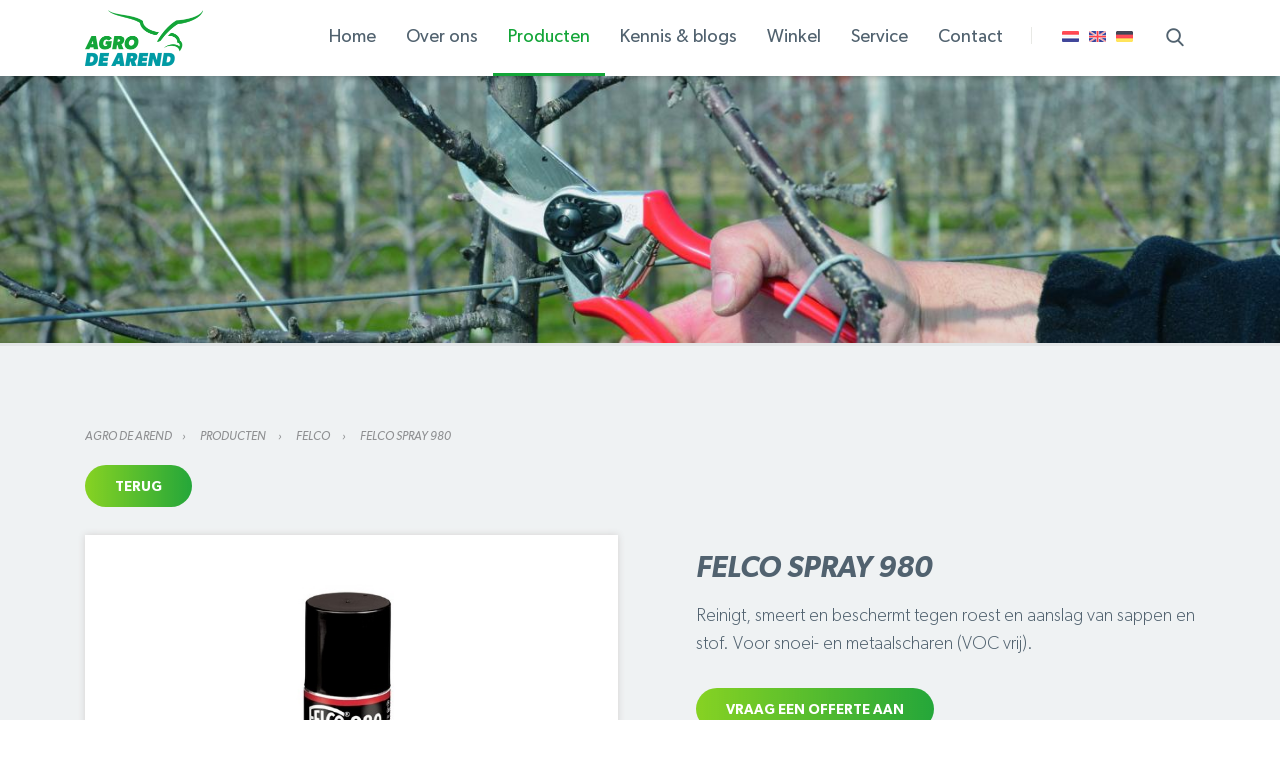

--- FILE ---
content_type: text/html; charset=UTF-8
request_url: https://www.agrodearend.com/nl/producten/felco/felco-spray-980
body_size: 4319
content:
<!DOCTYPE html>
<html lang="nl" itemscope itemtype="http://schema.org/Article">
<head>
	    <title>Felco spray 980 - Agro de Arend</title>

    <meta http-equiv="content-type" content="text/html;charset=utf-8" />
    <meta name="viewport" content="width=device-width, initial-scale=1.0, maximum-scale=1.0">
    <meta http-equiv="cache-control" content="no-cache" />
    <meta http-equiv="pragma" content="no-cache" />

    <link rel="apple-touch-icon" sizes="180x180" href="/apple-touch-icon.png">
    <link rel="icon" type="image/png" sizes="32x32" href="/favicon-32x32.png">
    <link rel="icon" type="image/png" sizes="16x16" href="/favicon-16x16.png">
    <link rel="manifest" href="/manifest.json">
    <link rel="mask-icon" href="/safari-pinned-tab.svg" color="#5bbad5">
    <meta name="theme-color" content="#ffffff">

    <meta name="robots" content="index,follow" />
    
    <!-- Schema.org markup for Google+ -->
<meta itemprop="name" content="Felco spray 980">
<meta itemprop="description" content="">
    <meta itemprop="image" content="https://www.agrodearend.com/uploads/social_media/AGR200-agro_de_arend-logo-rgb_1200x630.jpg">

<!-- Twitter Card data -->
<meta name="twitter:card" content="summary">
<meta name="twitter:title" content="Felco spray 980">
<meta name="twitter:description" content="">
    <meta name="twitter:image" content="https://www.agrodearend.com/uploads/social_media/Logo_website.jpg">

<!-- Open Graph data -->
<meta property="og:title" content="Felco spray 980" />
<meta property="og:type" content="article" />
    <meta property="og:url" content="https://www.agrodearend.com/nl/producten/felco/felco-spray-980" />
    <meta property="og:image" content="https://www.agrodearend.com/uploads/social_media/AGR200-agro_de_arend-logo-rgb_1200x630.jpg" />
<meta property="og:description" content="" />
    <meta property="og:site_name" content="Agro de Arend" />

            <link rel="canonical" href="http://www.agrodearend.com/nl/producten/felco/felco-spray-980" />
    
    <link rel="stylesheet" href="/templates/css/global.css?version=v.1768510800" type="text/css" />

                <link rel="stylesheet" href="/templates/css/jquery.fancybox.min.css?version=v.1768510800" type="text/css" />
    </head>

<body class="rwd-mq">
    <header id="top">
        <div class="wrap">
            <div id="logo"><a href="/"><img class="color" src="/templates/img/logo-color.png" alt="AGRO DE AREND"><img class="white" src="/templates/img/logo-white.png" alt="AGRO DE AREND"></a></div>
            <div id="nav-trigger"><span class="icon-cont"><span class="icon"></span></span></div>
                        <form action="/nl/zoeken" id="search-box">
                <a href="#" class="i-search" id="search-trigger"></a>
                <div class="search-animated">
                    <div class="wrap">
                        <input type="text" name="zoekwoord" placeholder="Zoeken&#8230;">
                        <button class="btn" type="submit">Zoeken</button>
                        <a href="#" class="btn s-secondary">Sluit</a>
                    </div>
                </div>
            </form>
			
			            <div id="lang-select">
				                <a href="/" class="flag"><img src="/templates/img/flag-nl.png" alt="nl"></a>
				                <a href="/en" class="flag"><img src="/templates/img/flag-en.png" alt="en"></a>
				                <a href="/de" class="flag"><img src="/templates/img/flag-de.png" alt="de"></a>
				            </div>
			            <span class="divider">|</span>
            <nav id="nav-main">
							<ul  class="nav">
							<li class="">
					<a class="" href="/" title="Home"><span>Home</span></a>
																					</li>
							<li class=" has-submenu">
					<a class="" href="/nl/over-agro-de-arend" title="Over ons"><span>Over ons</span></a>
														<ul  class="submenu">
							<li class="">
					<a class="i-arrows-1" href="/nl/over-agro-de-arend/openingstijden" title="Openingstijden"><span>Openingstijden</span></a>
																					</li>
							<li class="">
					<a class="i-arrows-1" href="/nl/over-agro-de-arend/vaste-routes" title="Vaste logistieke afleverroutes"><span>Vaste logistieke afleverroutes</span></a>
																					</li>
							<li class="">
					<a class="i-arrows-1" href="/nl/over-agro-de-arend/geschiedenis" title="Geschiedenis"><span>Geschiedenis</span></a>
																					</li>
							<li class="">
					<a class="i-arrows-1" href="/nl/over-agro-de-arend/visie" title="De visie van de Arend"><span>De visie van de Arend</span></a>
																					</li>
							<li class="">
					<a class="i-arrows-1" href="/nl/over-agro-de-arend/medewerkers" title="Ons team"><span>Ons team</span></a>
																					</li>
							<li class="">
					<a class="i-arrows-1" href="/nl/cadeaubonnen" title="Cadeaubonnen"><span>Cadeaubonnen</span></a>
																					</li>
							<li class="">
					<a class="i-arrows-1" href="/nl/vacatures" title="Werken bij Agro de Arend"><span>Werken bij Agro de Arend</span></a>
																					</li>
					</ul>
										</li>
							<li class=" s-active has-submenu">
					<a class="" href="/nl/producten" title="Producten"><span>Producten</span></a>
											<ul  class="submenu">
            <li>
            <a class="i-arrows-1" href="/nl/producten/ondersteuningsmaterialen" title="Palen, bamboe, steunen afsluiting">Palen, bamboe, steunen afsluiting</a>
        </li>
            <li>
            <a class="i-arrows-1" href="/nl/producten/kluitmaterialen-2" title="Kluitmaterialen">Kluitmaterialen</a>
        </li>
            <li>
            <a class="i-arrows-1" href="/nl/producten/groeiplaatsinrichting" title="Groeiplaatsinrichting">Groeiplaatsinrichting</a>
        </li>
            <li>
            <a class="i-arrows-1" href="/nl/producten/bind-en-bevestigingsmaterialen" title="Bind- en bevestigingsmaterialen">Bind- en bevestigingsmaterialen</a>
        </li>
            <li>
            <a class="i-arrows-1" href="/nl/producten/boombescherming" title="Boombescherming">Boombescherming</a>
        </li>
            <li>
            <a class="i-arrows-1" href="/nl/producten/graszaden-en-bloemenmengsels" title="Graszaden en bloemenmengsels">Graszaden en bloemenmengsels</a>
        </li>
            <li>
            <a class="i-arrows-1" href="/nl/producten/gewasbescherming-meststoffen-en-plantenversterkers" title="Meststoffen, bodembedekker en potgrond">Meststoffen, bodembedekker en potgrond</a>
        </li>
            <li>
            <a class="i-arrows-1" href="/nl/producten/gereedschappen-en-toebehorend" title="Tuingereedschap">Tuingereedschap</a>
        </li>
            <li>
            <a class="i-arrows-1" href="/nl/producten/ego" title="Tuin & parkmachines">Tuin & parkmachines</a>
        </li>
            <li>
            <a class="i-arrows-1" href="/nl/producten/felco" title="Felco">Felco</a>
        </li>
            <li>
            <a class="i-arrows-1" href="/nl/producten/tuininrichting" title="Tuininrichting">Tuininrichting</a>
        </li>
            <li>
            <a class="i-arrows-1" href="/nl/producten/folie-doek-en-net" title="Folie, doek en net">Folie, doek en net</a>
        </li>
            <li>
            <a class="i-arrows-1" href="/nl/producten/containervelden" title="Containervelden">Containervelden</a>
        </li>
            <li>
            <a class="i-arrows-1" href="/nl/producten/potten-en-containers" title="Potten en containers">Potten en containers</a>
        </li>
            <li>
            <a class="i-arrows-1" href="/nl/producten/meten-en-markeren" title="Meten en markeren">Meten en markeren</a>
        </li>
            <li>
            <a class="i-arrows-1" href="/nl/producten/veredelingsmaterialen" title="Veredelingsmaterialen">Veredelingsmaterialen</a>
        </li>
            <li>
            <a class="i-arrows-1" href="/nl/producten/kleding-schoenen-en-pbm-s" title="Persoonlijke bescherming, werkkleding & schoenen">Persoonlijke bescherming, werkkleding & schoenen</a>
        </li>
            <li>
            <a class="i-arrows-1" href="/nl/producten/kinder-assortiment" title="Kinder assortiment">Kinder assortiment</a>
        </li>
    </ul>									</li>
							<li class="">
					<a class="" href="/nl/kennis-en-blogs" title="Kennis & blogs "><span>Kennis & blogs </span></a>
																					</li>
							<li class="">
					<a class="" href="/nl/winkel" title="Winkel"><span>Winkel</span></a>
																					</li>
							<li class=" has-submenu">
					<a class="" href="/nl/service" title="Service"><span>Service</span></a>
														<ul  class="submenu">
							<li class="">
					<a class="i-arrows-1" href="/nl/onderhoud" title="Onderhoud"><span>Onderhoud</span></a>
																					</li>
					</ul>
										</li>
							<li class="">
					<a class="" href="/nl/contact" title="Contact"><span>Contact</span></a>
																					</li>
					</ul>
	            </nav>
            <hr class="clear">
        </div>
    </header>			    <div id="banner">
        <picture class="flex-img">
                            <source srcset="/uploads/banners/pagebanner_full/2000x300/felco-snoeischaar-2.jpeg" media="(min-width:1441px)">
                <source srcset="/uploads/banners/pagebanner_large/1440x300/felco-snoeischaar-2.jpeg" media="(max-width:1440px)">
                        <source srcset="/uploads/banners/pagebanner_large/1440x300/felco-snoeischaar-2.jpeg" media="(min-width:1001px)">
            <source srcset="/uploads/banners/pagebanner_medium/1000x300/felco-snoeischaar-2.jpeg" media="(max-width:1000px)">
            <source srcset="/uploads/banners/pagebanner_small/360x150/felco-snoeischaar-2.jpeg" media="(max-width:600px)">
            <img src="/uploads/banners/pagebanner_large/1440x300/felco-snoeischaar-2.jpeg" alt="">
        </picture>
    </div>

	<div class="product-information">
	<div class="wrap">
		<nav id="nav-trace" class="main-content">
	<a href="/" class="crumb">Agro de Arend</a>
			<a class=" crumb"  href="/nl/producten" itemprop="url">
			Producten
		</a>
			<a class=" crumb"  href="/nl/producten/felco" itemprop="url">
			Felco
		</a>
			<a class="s-active crumb"  href="/nl/producten/felco/felco-spray-980" itemprop="url">
			Felco spray 980
		</a>
	</nav>        <div class="clear"></div>
        <a  href="/nl/producten/felco" class="btn back-btn">Terug</a>
        <br/><br/>
	</div>
	<div class="wrap">
					<div id="product-info-slider">
				<ul class="slides">
										<li class="el">
						<a href="/uploads/products/items/Felco/Felco_980.jpg" data-fancybox="gallery">
							<img src="/uploads/products/items/Felco/Felco_980.jpg" alt="">
						</a>
					</li>
					
									</ul>
			</div>
				<div class="product-info-container">
			<h1>Felco spray 980</h1>
			<p>Reinigt, smeert en beschermt tegen roest en aanslag van sappen en stof. Voor snoei- en metaalscharen (VOC vrij).</p>

						<a id="overlay-trigger" href="#" class="btn">Vraag een offerte aan</a>
			<div class="quotation-overlay">
				<form action="/" method="post" class="container quotation-container">
					<p class="title">Felco spray 980 toevoegen aan offerteaanvraag</p>
					<p class="action">Selecteer de gewenste uitvoering:</p>
										<div class="select-row">
						<select name="inhoud-6" required>
							<option value="">Inhoud *</option>
														<option value="56 ml">56 ml</option>
													</select>
					</div>
					                    <div class="amount-row">
                        <label for="amount">Aantal:</label>
                        <input type="number" name="quantity" id="quantity" class="value" value="1" required />
                        <div class="clear"></div>
                    </div>
					<input type="hidden" name="product_id" value="145" />
					<a href="#" class="cancel">Annuleren</a>
					<button type="submit" class="btn additem">Toevoegen</button>
				</form>
                <div class="container confirmation">
                    <p class="title">Het item is toegevoegd aan uw winkelwagen.</p>
                    <a href="#" class="hide-popups btn">Verder winkelen</a>
                    <a href="#" class="shopping-cart btn">Winkelmand bekijken</a>
                </div>
			</div>
					</div>
		<hr class="clear">
					<div class="control-container">
				<a href="#" class="i-interface open-fancybox">Vergroten</a>
				<div id="control-slider-container">
					<ul class="slides custom-control-nav nav">
												<li class="el">
							<img src="/uploads/products/items/Felco/thumbnails1/Felco_980.jpg" alt="">
						</li>
																	</ul>
				</div>
			</div>
		
				<hr class="clear">
	</div>
</div>
<div class="anchor-menu">
	<div class="wrap">
		<a href="#uitvoeringen">Uitvoeringen</a>
								<hr class="clear">
	</div>
</div>
<div class="wrap has-padding">
    		<h2 id="uitvoeringen">Uitvoeringen</h2>
		<div class="table columns-2">
			<div class="tr th">
                					<p class="cell">Inhoud</p>
                				<p class="cell">Artikelnr.</p>
				<hr class="clear">
			</div>
            				<div class="tr">
                    						<p class="cell">56 ml</p>
                    					<p class="cell">111790</p>
					<hr class="clear">
				</div>
            		</div>
    	<div class="main-content">
		<h2 id="productomschrijving"></h2>
		
	</div>

	<div class="sidebar">
			</div>
	<hr class="clear">
</div>

    <footer id="bottom">
        <div class="row wrap">
            <div class="col">
                <img src="/templates/img/logo-white.png" alt="Agro de Arend" class="footer-logo">
                <div class="social-icons">
                                            <a href="https://www.facebook.com/AgrodeArend/?ref=bookmarks" class="i-facebook-logo"></a>
                                                                <a href="https://www.instagram.com/agrodearend/" class="i-instagram-logo"></a>
                                                                <a href="https://www.linkedin.com/company/agro-de-arend-b-v-/" class="i-social"></a>
                                    </div>
            </div>
			                <div class="col">
                    <p class="title">Adres</p>
                    <p class="content i-placeholder">
                                                    Agro de Arend <br>
                                                                            Pottenveld 3 <br>
                                                4043 AB Opheusden
                    </p>
                </div>
						                <div class="col">
                    <p class="title">Contactgegevens</p>
                                        <a href="tel:+31 (0) 488 - 48 32 75" class="i-telephone-auricular-outlined-tool-symbol content">+31 (0) 488 - 48 32 75</a>
                                                            <a href="mailto:info@agrodearend.com" class="i-email content">info@agrodearend.com</a>
                                    </div>
			                            <div class="col">
                    <p class="title">Openingstijden</p>
                    <p class="i-clock-circular-outline content">
                                                    <span class="days">Ma t/m vrij:</span><span class="time">7:00 - 17:30 uur</span><br>
                                                                            <span class="days">Za:</span><span class="time">7:00 t/m 12:00 uur</span><br>
                                            </p>
                </div>
                        <hr class="clear">
        </div>
        <div id="post-bottom">
            <div class="wrap">
                <p id="copyright">Copyright &#174; Agro de Arend					<span class="divider">&#124;</span><a href="/nl/privacy">Privacy</a>
					<span class="divider">&#124;</span><a href="/nl/algemene-voorwaarden">Algemene voorwaarden</a>
					<span class="divider">&#124;</span><a href="/nl/cookiegebruik">Cookiegebruik</a>
					<span class="divider">&#124;</span><a href="/nl/contact">Contact</a>
					<span class="divider">&#124;</span><a href="/nl/sitemap">Sitemap</a>
					<span class="divider">&#124;</span><a href="/nl/voorwaarden-natuurproduct">Voorwaarden Natuurproduct</a>
		</p>
                <p id="credits"><span class="tag">Concept &#38; Realisatie </span><a target="_blank" href="https://www.steets.nl/?utm_source=agrodearend.com&utm_medium=referral&utm_campaign=footer-logo-steets" title="Online marketing Veenendaal"></a></p>
            </div>
        </div>
    </footer>
	
    <script type="text/javascript" src="/cache/Locale/nl.js?version=v.1768510800"></script>
    <script src='https://www.google.com/recaptcha/api.js'></script>
			<script type="text/javascript">var jsdata = {"language":{"current_language":"nl"},"site":{"current_site":"1"},"productgroups":{"url_select_column":"\/nl\/producten\/select_column","url_add_cart":"\/nl\/producten\/additem","url_cart":"\/nl\/producten\/winkelwagen"}};</script>
	    <script type="text/javascript" src="/templates/js/minified.js?version=v.1768510800"></script>			<script>
		  (function(i,s,o,g,r,a,m){i['GoogleAnalyticsObject']=r;i[r]=i[r]||function(){
		  (i[r].q=i[r].q||[]).push(arguments)},i[r].l=1*new Date();a=s.createElement(o),
		  m=s.getElementsByTagName(o)[0];a.async=1;a.src=g;m.parentNode.insertBefore(a,m)
		  })(window,document,'script','//www.google-analytics.com/analytics.js','ga');
		
		  ga('create', 'UA-46880046-1', 'auto');
		  ga('send', 'pageview');
		  		
		</script>
				<script type="text/javascript" src="/modules/Productgroups/Views/Frontend/Js/item.js?version=v.1768510800"></script>
			<script type="text/javascript" src="/templates/js/jquery.fancybox.min.js?version=v.1768510800"></script>
	</body>

</html>

--- FILE ---
content_type: text/css
request_url: https://www.agrodearend.com/templates/css/global.css?version=v.1768510800
body_size: 10479
content:
@keyframes fadeIn{from{opacity:0}to{opacity:1}}@keyframes slideInUp{from{opacity:0;-webkit-transform:translate3d(0, 10%, 0);transform:translate3d(0, 10%, 0);visibility:visible}to{opacity:1;-webkit-transform:translate3d(0, 0, 0);transform:translate3d(0, 0, 0)}}@font-face{font-family:"Flaticon";src:url("../fnt/Flaticon.eot");src:url("../fnt/Flaticon.eot?#iefix") format("embedded-opentype"),url("../fnt/Flaticon.woff") format("woff"),url("../fnt/Flaticon.ttf") format("truetype"),url("../fnt/Flaticon.svg#Flaticon") format("svg");font-weight:normal;font-style:normal}@font-face{font-family:'Gibson';src:url("../fnt/Gibson-SemiboldIt.eot");src:url("../fnt/Gibson-SemiboldIt.eot?#iefix") format("embedded-opentype"),url("../fnt/Gibson-SemiboldIt.woff") format("woff"),url("../fnt/Gibson-SemiboldIt.ttf") format("truetype"),url("../fnt/Gibson-SemiboldIt.svg#Gibson-SemiboldIt") format("svg");font-weight:600;font-style:italic}@font-face{font-family:'Gibson';src:url("../fnt/Gibson-SemiBold.eot");src:url("../fnt/Gibson-SemiBold.eot?#iefix") format("embedded-opentype"),url("../fnt/Gibson-SemiBold.woff") format("woff"),url("../fnt/Gibson-SemiBold.ttf") format("truetype"),url("../fnt/Gibson-SemiBold.svg#Gibson-SemiBold") format("svg");font-weight:600;font-style:normal}@font-face{font-family:'Gibson';src:url("../fnt/Gibson-Regular.eot");src:url("../fnt/Gibson-Regular.eot?#iefix") format("embedded-opentype"),url("../fnt/Gibson-Regular.woff") format("woff"),url("../fnt/Gibson-Regular.ttf") format("truetype"),url("../fnt/Gibson-Regular.svg#Gibson-Regular") format("svg");font-weight:normal;font-style:normal}@font-face{font-family:'Gibson';src:url("../fnt/Gibson-Light.eot");src:url("../fnt/Gibson-Light.eot?#iefix") format("embedded-opentype"),url("../fnt/Gibson-Light.woff") format("woff"),url("../fnt/Gibson-Light.ttf") format("truetype"),url("../fnt/Gibson-Light.svg#Gibson-Light") format("svg");font-weight:300;font-style:normal}@font-face{font-family:'Gibson';src:url("../fnt/Gibson-Italic.eot");src:url("../fnt/Gibson-Italic.eot?#iefix") format("embedded-opentype"),url("../fnt/Gibson-Italic.woff") format("woff"),url("../fnt/Gibson-Italic.ttf") format("truetype"),url("../fnt/Gibson-Italic.svg#Gibson-Italic") format("svg");font-weight:normal;font-style:italic}body,input,textarea,select,button{font-size:18px;font-weight:300;font-family:'Gibson', Arial, sans-serif}body.cyrillic{font-family:Arial, sans-serif}body.cyrillic input,body.cyrillic textarea,body.cyrillic select,body.cyrillic button{font-family:Arial, sans-serif}body{color:#51626f;line-height:28px}input,textarea,select,button{line-height:normal}h1,h2,h3{line-height:1.25em;margin:0;font-weight:300}h1,.s-h1{font-size:48px;margin-bottom:30px}h2{font-size:30px;margin-bottom:15px}h3{font-size:27px;margin-bottom:15px}p,ul,ol,.flex-img,.flex-vid{margin:0 0 30px}ul{padding:0 20px}ol{padding:0 30px}.main-content ul{list-style:none}.main-content ul:not(.no-dot) li{position:relative;font-weight:normal}.main-content ul:not(.no-dot) li:before{content:'';display:block;height:6px;width:6px;position:absolute;left:-20px;top:9px;border:2px solid #13a538;-webkit-border-radius:50%;-moz-border-radius:50%;-ms-border-radius:50%;border-radius:50%}a{color:#13a538;text-decoration:none;-webkit-transition:color .2s ease-out,background-color .2s ease-out,border-color .2s ease-out;-moz-transition:color .2s ease-out,background-color .2s ease-out,border-color .2s ease-out;-ms-transition:color .2s ease-out,background-color .2s ease-out,border-color .2s ease-out;-o-transition:color .2s ease-out,background-color .2s ease-out,border-color .2s ease-out;transition:color .2s ease-out,background-color .2s ease-out,border-color .2s ease-out}a:hover{color:#009ba4}.btn{display:inline-block;line-height:14px;text-align:center;padding:15px 30px 13px;color:#fff;-webkit-border-radius:30px;-moz-border-radius:30px;-ms-border-radius:30px;border-radius:30px;-webkit-transition:all .3s ease-out;-moz-transition:all .3s ease-out;-ms-transition:all .3s ease-out;-o-transition:all .3s ease-out;transition:all .3s ease-out;font-weight:600;font-size:14px;background:#87d223;background:-webkit-linear-gradient(left, #87d223, rgba(255,255,255,0));background:-o-linear-gradient(right, #87d223, rgba(255,255,255,0));background:-moz-linear-gradient(right, #87d223, rgba(255,255,255,0));background:linear-gradient(to right, #87d223, rgba(255,255,255,0));position:relative;text-transform:uppercase}.btn:before{z-index:-1;position:absolute;width:100%;left:0;top:0;-webkit-border-radius:30px;-moz-border-radius:30px;-ms-border-radius:30px;border-radius:30px;background:#13a538;height:100%;content:''}.btn:hover,.btn:focus{background:#13a538;color:#fff;-webkit-transition:all .3s ease-out;-moz-transition:all .3s ease-out;-ms-transition:all .3s ease-out;-o-transition:all .3s ease-out;transition:all .3s ease-out}.btn.s-secondary{background:#28d26c;background:-webkit-linear-gradient(left, #28d26c, rgba(255,255,255,0));background:-o-linear-gradient(right, #28d26c, rgba(255,255,255,0));background:-moz-linear-gradient(right, #28d26c, rgba(255,255,255,0));background:linear-gradient(to right, #28d26c, rgba(255,255,255,0))}.btn.s-secondary:before{background:#009ba4}.btn.s-secondary:hover,.btn.s-secondary:focus{background:#009ba4}.btn.s-tertiary{background:#f18900;-webkit-border-radius:4px;-moz-border-radius:4px;-ms-border-radius:4px;border-radius:4px}.btn.s-tertiary:before{content:normal}.btn.back-btn{background-color:#25a73a}.btn-cont{margin-bottom:0;padding-bottom:15px;overflow:hidden}.btn-cont .btn{float:left;margin:0 15px 15px 0}.intro{font-size:21px;font-weight:normal;color:#009ba4;line-height:32px}.desc{font-size:14px}hr{border:none;height:1px;background:#e7eaeb;margin:0 0 30px}hr.clear{background:none;height:0;margin:0}[class^='i-']:before,[class*=' i-']:before,[class^='i-']:after,[class*=' i-']:after,input[type=checkbox]+label:before,.select-row:after,.validation:before,.flex-direction-nav a:before,.related-filter .trigger:after{font-family:'Flaticon';font-size:12px;font-style:normal;font-weight:normal}.i-interface:before{content:"\f100"}.i-facebook-logo:before{content:"\f101"}.i-seed:before{content:"\f102"}.i-right-arrow:before{content:"\f103"}.i-cancel:before{content:"\f104"}.i-tractor:before{content:"\f105"}.i-sprout:before{content:"\f106"}.i-placeholder:before{content:"\f107"}.i-commerce:before{content:"\f108"}.i-search:before{content:"\f109"}.i-commerce-1:before{content:"\f10a"}.i-mark:before{content:"\f10b"}.i-clock-circular-outline:before{content:"\f10c"}.i-email:before{content:"\f10d"}.i-telephone-auricular-outlined-tool-symbol:before{content:"\f10e"}.i-cloudy-day-outlined-weather-interface-symbol:before{content:"\f10f"}.i-arrows:before{content:"\f110"}.i-arrows-1:before{content:"\f112"}.i-arrows-2:before{content:"\f111"}.i-arrows-3:before{content:"\f113"}.i-social:before{content:"\f114"}.i-twitter-logo-silhouette:before{content:"\f115"}.i-arrows-4:before{content:"\f116"}.i-arrows-5:before{content:"\f117"}.i-instagram-logo:before{content:"\f118"}form{margin:0;padding:0}label,.label{display:inline-block;margin-bottom:0;font-weight:normal;-webkit-transition:color .2s ease-out,background-color .2s ease-out,border-color .2s ease-out;-moz-transition:color .2s ease-out,background-color .2s ease-out,border-color .2s ease-out;-ms-transition:color .2s ease-out,background-color .2s ease-out,border-color .2s ease-out;-o-transition:color .2s ease-out,background-color .2s ease-out,border-color .2s ease-out;transition:color .2s ease-out,background-color .2s ease-out,border-color .2s ease-out}label{cursor:pointer}input,textarea,select,button{padding:0;margin:0;-webkit-appearance:none;-webkit-transition:color .2s ease-out,background-color .2s ease-out,border-color .2s ease-out;-moz-transition:color .2s ease-out,background-color .2s ease-out,border-color .2s ease-out;-ms-transition:color .2s ease-out,background-color .2s ease-out,border-color .2s ease-out;-o-transition:color .2s ease-out,background-color .2s ease-out,border-color .2s ease-out;transition:color .2s ease-out,background-color .2s ease-out,border-color .2s ease-out;-webkit-border-radius:0;-moz-border-radius:0;-ms-border-radius:0;border-radius:0}input:focus,textarea:focus,select:focus,button:focus{outline:none}input,textarea,select,.file-field{width:100%;border:2px solid #e5e5e5;padding:10px 15px;color:#51626f;margin-bottom:10px;-webkit-border-radius:4px;-moz-border-radius:4px;-ms-border-radius:4px;border-radius:4px}input:required:valid+.validation,textarea:required:valid+.validation,select:required:valid+.validation,.file-field:required:valid+.validation{color:green}input:focus,textarea:focus,select:focus,.file-field:focus{border-color:#f18900}input.s-invalid,textarea.s-invalid,select.s-invalid,.file-field.s-invalid{border-color:red}input.s-invalid:valid:focus,textarea.s-invalid:valid:focus,select.s-invalid:valid:focus,.file-field.s-invalid:valid:focus{border-color:green}textarea{min-height:10em}input[type=date]{min-height:48px}form.s-invalid input:required,form.s-invalid textarea:required,form.s-invalid select:required{border-color:red}form.s-invalid input:required:valid,form.s-invalid textarea:required:valid,form.s-invalid select:required:valid{border-color:#e7eaeb}form.s-invalid ::-webkit-input-placeholder{color:red}form.s-invalid :-moz-placeholder{color:red}form.s-invalid ::-moz-placeholder{color:red}form.s-invalid :-ms-input-placeholder{color:red}button{cursor:pointer;background:none;border:none}input[type=checkbox],input[type=radio]{width:auto;padding:0;margin:0;border:none;display:none}input[type=checkbox]+label,input[type=radio]+label{display:block;position:relative;padding-left:35px}input[type=checkbox]+label:before,input[type=radio]+label:before{content:'';display:block;width:20px;height:20px;line-height:20px;text-align:center;color:#c9d8ca;background:#fff;border:2px solid #c9d8ca;position:absolute;top:0;left:0;-webkit-transition:color .2s ease-out,background-color .2s ease-out,border-color .2s ease-out;-moz-transition:color .2s ease-out,background-color .2s ease-out,border-color .2s ease-out;-ms-transition:color .2s ease-out,background-color .2s ease-out,border-color .2s ease-out;-o-transition:color .2s ease-out,background-color .2s ease-out,border-color .2s ease-out;transition:color .2s ease-out,background-color .2s ease-out,border-color .2s ease-out}input[type=checkbox]:checked+label:before,input[type=radio]:checked+label:before{background:#f18900;color:#fff;border-color:#f18900}input[type=checkbox]{-webkit-appearance:checkbox}input[type=checkbox]+label:before{content:'\f10b';font-family:'Flaticon';-webkit-border-radius:4px;-moz-border-radius:4px;-ms-border-radius:4px;border-radius:4px}input[type=radio]{-webkit-appearance:radio}input[type=radio]+label:before{-webkit-border-radius:50%;-moz-border-radius:50%;-ms-border-radius:50%;border-radius:50%}input[type=radio]:checked+label:before{height:6px;width:6px;background-color:#fff;border:8px solid #f18900}.options{margin-bottom:30px}form .row{position:relative;margin-bottom:10px}form .row.s-aligned label,form .row.s-aligned .label{float:left;width:30%;padding-right:10px;margin-top:10px}form .row.s-aligned input,form .row.s-aligned textarea,form .row.s-aligned select,form .row.s-aligned .options,form .row.s-aligned .upload{float:left;width:70%}form .row.s-aligned .options label,form .row.s-aligned .options input,form .row.s-aligned .options textarea,form .row.s-aligned .options select,form .row.s-aligned .options .upload{float:left}form .row .options{margin-bottom:0}form .row .validation{display:none}form .row.textarea-row .validation{bottom:auto}form .row.textarea-row .validation,form .row.textarea-row.s-aligned .validation{top:0}form .row.textarea-row label+textarea+.validation{top:0}form .row.s-invalid label:first-child,form .row.s-invalid .label:first-child{color:red}select{background-color:#e7eaeb}form .options.s-aligned,.submit-row.s-aligned,.validation-row.s-aligned{padding-left:30%}.select-row{position:relative}.select-row:after{content:'\f113';display:inline-block;font-size:10px;width:10px;height:10px;line-height:10px;position:absolute;bottom:24px;right:15px}.validation-row{display:none}form.s-invalid .validation-row{display:block}.submit-row{margin-top:30px}.invalid-note{display:none}.s-invalid .invalid-note{display:inline-block}.upload .upload-holder{position:relative;padding-right:0}.upload p{margin:0}.upload .file-field,.upload .file-select a{overflow:hidden}.upload .file-field{width:60%}.upload .file-field span{line-height:21px;display:block}.upload .file-select{width:40%;position:absolute;top:0;right:0;padding-left:5px}.upload .file-select a{float:right;width:100%}.upload .upload-error{clear:both;display:none;color:red;padding-top:5px}.upload .s-invalid .upload-error{display:block}.order-form{background-color:#fff;position:absolute;top:-1000px;left:0;right:0;opacity:0;-webkit-transition:all .4s ease-out;-moz-transition:all .4s ease-out;-ms-transition:all .4s ease-out;-o-transition:all .4s ease-out;transition:all .4s ease-out}.order-form.s-active{top:0;opacity:1;position:relative;-webkit-transition:all .4s ease-out;-moz-transition:all .4s ease-out;-ms-transition:all .4s ease-out;-o-transition:all .4s ease-out;transition:all .4s ease-out}.order-form input[type=checkbox]+label,.order-form input[type=radio]+label{float:left;margin-right:30px}.order-form textarea{min-height:15em}.order-form .btn{background-color:#13a538}.order-form .half-form{width:48%}.order-form .half-form.left{float:left}.order-form .half-form.right{float:right}#top{position:fixed;z-index:1337;top:0;left:0;right:0;background-color:#fff;-webkit-box-shadow:0px 5px 10px -8px rgba(0,0,0,0.55);-moz-box-shadow:0px 5px 10px -8px rgba(0,0,0,0.55);box-shadow:0px 5px 10px -8px rgba(0,0,0,0.55)}#top #search-box .search-animated button.btn{right:140px}#top #search-box .search-animated .btn{width:130px}#top #logo{float:left}#top #logo a{display:block;margin-top:10px}#top #logo a img{max-width:118px}#top #logo .white{display:none}#top #cart,#top #lang-select,#top #search-box,#top .divider{float:right;position:relative;padding:22.5px 11.25px}#top #cart #cart-trigger:before{font-size:20px;color:#51626f}#top #cart .counter{display:block;position:absolute;height:19px;min-width:19px;padding:0 5px;-webkit-border-radius:30px;-moz-border-radius:30px;-ms-border-radius:30px;border-radius:30px;background-color:#f18900;color:#fff;line-height:21px;text-align:center;right:-2px;top:7px;font-weight:600;font-size:14px}#top #cart .popout{top:-1000px;position:absolute;right:-15px;opacity:0;background-color:#51626f;min-width:360px;color:#fff;padding:15px 22.5px;max-height:80vh;-webkit-border-radius:0 0 5px 5px;-moz-border-radius:0 0 5px 5px;-ms-border-radius:0 0 5px 5px;border-radius:0 0 5px 5px;-webkit-transition:opacity .4s ease-out;-moz-transition:opacity .4s ease-out;-ms-transition:opacity .4s ease-out;-o-transition:opacity .4s ease-out;transition:opacity .4s ease-out}#top #cart .popout:before{content:'';height:15px;width:15px;-webkit-transform:rotate3d(0, 0, 1, 45deg);-moz-transform:rotate3d(0, 0, 1, 45deg);transform:rotate3d(0, 0, 1, 45deg);background-color:#51626f;position:absolute;top:-7px;right:28px}#top #cart .popout .title{font-weight:600;font-style:italic;font-size:19px;margin-bottom:10px}#top #cart .popout .head{font-weight:normal;font-size:14px;margin-bottom:10px}#top #cart .popout .row{background-color:#495966;padding:15px 22.5px;font-size:14px;line-height:14px;overflow:hidden;margin-bottom:1px;-webkit-border-radius:4px;-moz-border-radius:4px;-ms-border-radius:4px;border-radius:4px}#top #cart .popout .row .name{float:left}#top #cart .popout .row .value{float:right;font-weight:600}#top #cart .popout .btn{margin-top:15px;float:right;background-color:#24a639}#top #cart .popout .cart-edit{margin-top:15px;float:left;color:#fff;text-transform:uppercase;font-weight:600;font-size:14px;line-height:44px;padding-left:30px}#top #cart .popout .cart-edit:hover{text-decoration:underline}#top #cart:hover #cart-trigger{opacity:.8;-webkit-transition:all .2 ease-out;-moz-transition:all .2 ease-out;-ms-transition:all .2 ease-out;-o-transition:all .2 ease-out;transition:all .2 ease-out}#top #cart.s-active .popout{top:76px;opacity:1;-webkit-transition:opacity .4s ease-out;-moz-transition:opacity .4s ease-out;-ms-transition:opacity .4s ease-out;-o-transition:opacity .4s ease-out;transition:opacity .4s ease-out}#top #search-box #search-trigger:before{font-size:18px;color:#51626f}#top #search-box .search-animated{position:fixed;left:100%;opacity:0;right:-100%;top:76px;padding:22.5px 15px;background-color:#6bc12e;-webkit-transition:all .4s ease-out;-moz-transition:all .4s ease-out;-ms-transition:all .4s ease-out;-o-transition:all .4s ease-out;transition:all .4s ease-out}#top #search-box .search-animated .wrap{position:relative}#top #search-box .search-animated input{border:none;background:none;line-height:50px;font-size:30px;color:#fff;width:80%}#top #search-box .search-animated ::placeholder{color:#fff}#top #search-box .search-animated button{position:absolute;top:50%;-webkit-transform:translateY(-50%);-ms-transform:translateY(-50%);transform:translateY(-50%);right:105px}#top #search-box .search-animated .s-secondary{position:absolute;top:50%;-webkit-transform:translateY(-50%);-ms-transform:translateY(-50%);transform:translateY(-50%);right:0}#top #search-box .search-animated .btn:hover{opacity:.8}#top #search-box .search-animated:before{content:'';position:fixed;top:191px;left:0;right:0;background-color:#000;opacity:0}#top #search-box.s-active .search-animated{left:0;right:0;opacity:1;-webkit-transition:all .4s ease-out;-moz-transition:all .4s ease-out;-ms-transition:all .4s ease-out;-o-transition:all .4s ease-out;transition:all .4s ease-out}#top #search-box.s-active .search-animated:before{bottom:0;opacity:.3}#top #lang-select{margin-left:0;margin-right:10px}#top #lang-select .flag{margin-left:6px}#top #lang-select .flag img{max-width:17px}#top .divider{color:#e8e9e5}#bottom{background-color:#485863;color:#fff}#bottom .footer-logo{max-width:140px}#bottom .row{position:relative;padding:75px 15px 60px}#bottom .col{width:25%;float:left}#bottom .col .title{font-weight:600;font-style:italic;font-size:18px;margin-bottom:15px}#bottom .col .content{position:relative;padding:0 21px;font-weight:normal;color:#bac1c1;line-height:21px;font-size:15px;display:block}#bottom .col .content:before{position:absolute;left:0;top:0;font-size:15px;color:#f4f5ef}#bottom .days{float:left;min-width:75px;white-space:nowrap}#bottom .time{float:left}#bottom a.content{margin-bottom:5px}#bottom a.content:hover{color:#fff}#post-bottom{line-height:25px;overflow:hidden;background:#485863;background:-webkit-linear-gradient(left, #485863, #51626f);background:-o-linear-gradient(right, #485863, #51626f);background:-moz-linear-gradient(right, #485863, #51626f);background:linear-gradient(to right, #485863, #51626f)}#copyright,#credits{padding:15px 0;margin-bottom:0;text-transform:uppercase;font-weight:normal;font-size:11px;color:#bac1c1}#copyright{float:left}#copyright .divider{margin:0 10px}#copyright a{color:#bac1c1}#copyright a:hover{color:#fff}#credits{float:right;overflow:hidden}#credits a{background-image:url("https://static.steets.nl/steets/footer/steets-logo-wit.svg");background-repeat:no-repeat;background-size:50px;background-position:0 0;display:block;float:right;height:25px;width:50px;margin:6px 0px 0px 10px}.i-instagram-logo:before,.i-social:before,.i-facebook-logo:before{color:#fff;font-size:15px;margin-left:5px;width:20px;height:20px}.social-icons{position:absolute;top:70%}.nav ul,ul.nav{list-style:none;padding:0;margin:0}#nav-main{float:right}#nav-main .nav li{float:left;position:relative}#nav-main .nav li a{display:block;padding:22.5px 15px;border-bottom:3px solid #fff;font-weight:normal;font-size:18px;color:#51626f;position:relative;background-color:#fff;z-index:12}#nav-main .nav li a:hover{border-color:#13a538;background-color:#e9edef}#nav-main .nav li.s-active a{color:#13a538;border-color:#13a538}#nav-main .nav li ul.submenu{position:absolute;background-color:#1d9531;padding:15px 0;top:-1000%;z-index:4;opacity:0;-webkit-transition:all .4s ease-out;-moz-transition:all .4s ease-out;-ms-transition:all .4s ease-out;-o-transition:all .4s ease-out;transition:all .4s ease-out}#nav-main .nav li ul.submenu li{float:none}#nav-main .nav li ul.submenu li a{font-size:16px;padding:5px 15px;border:0;white-space:nowrap;color:#fff;background:#1d9531}#nav-main .nav li ul.submenu li a:before{font-size:8px;margin-right:10px}#nav-main .nav li ul.submenu li a:hover{background:none;opacity:.7}#nav-main .nav li:hover .submenu{top:100%;opacity:1;-webkit-transition:all .4s ease-out;-moz-transition:all .4s ease-out;-ms-transition:all .4s ease-out;-o-transition:all .4s ease-out;transition:all .4s ease-out}@media (hover: none){#nav-main .nav li.s-clicked .submenu{display:block;top:100%;opacity:1;-webkit-transition:all .4s ease-out;-moz-transition:all .4s ease-out;-ms-transition:all .4s ease-out;-o-transition:all .4s ease-out;transition:all .4s ease-out}}#nav-trigger{float:left;margin-right:15px;display:none;cursor:pointer}#nav-trigger .icon{display:block;height:2px;width:30px;background-color:#fff;margin:30px auto;position:relative;-webkit-transition:all .3s ease-out;-moz-transition:all .3s ease-out;-ms-transition:all .3s ease-out;-o-transition:all .3s ease-out;transition:all .3s ease-out}#nav-trigger .icon:before,#nav-trigger .icon:after{height:2px;width:30px;background-color:#fff;position:absolute;content:'';left:0;-webkit-transition:all .2s ease-out;-moz-transition:all .2s ease-out;-ms-transition:all .2s ease-out;-o-transition:all .2s ease-out;transition:all .2s ease-out}#nav-trigger .icon:before{top:-8px}#nav-trigger .icon:after{bottom:-8px}#nav-trigger.s-active .icon{background-color:#23a638;-webkit-transition:all .1s ease-out;-moz-transition:all .1s ease-out;-ms-transition:all .1s ease-out;-o-transition:all .1s ease-out;transition:all .1s ease-out}#nav-trigger.s-active .icon:before,#nav-trigger.s-active .icon:after{top:0;-webkit-transform-origin:50% 50%;-moz-transform-origin:50% 50%;-ms-transform-origin:50% 50%;transform-origin:50% 50%;-webkit-transition:all .2s ease-out;-moz-transition:all .2s ease-out;-ms-transition:all .2s ease-out;-o-transition:all .2s ease-out;transition:all .2s ease-out}#nav-trigger.s-active .icon:before{-webkit-transform:rotate3d(0, 0, 1, 45deg);-moz-transform:rotate3d(0, 0, 1, 45deg);transform:rotate3d(0, 0, 1, 45deg)}#nav-trigger.s-active .icon:after{-webkit-transform:rotate3d(0, 0, 1, -45deg);-moz-transform:rotate3d(0, 0, 1, -45deg);transform:rotate3d(0, 0, 1, -45deg)}#nav-trace{white-space:nowrap;text-overflow:ellipsis;overflow:hidden;margin-bottom:15px}#nav-trace .crumb{display:inline-block;font-weight:normal;font-style:italic;color:#6f7072;font-size:12px;text-transform:uppercase;opacity:.75}#nav-trace .crumb:not(:last-child):after{content:'\0203A';margin:0 10px}#nav-trace .crumb:hover{opacity:1}#nav-trace .crumb:hover:after{opacity:.75}.submenu-widget ul{margin-bottom:15px}.submenu-widget ul li a{font-size:14px;font-weight:600;color:#51626f}.submenu-widget ul li a:before{margin-right:10px;font-size:10px;color:#cad8cb;-webkit-transition:all .2s ease-out;-moz-transition:all .2s ease-out;-ms-transition:all .2s ease-out;-o-transition:all .2s ease-out;transition:all .2s ease-out;line-height:21px}.submenu-widget ul li a:hover{color:#009ba4}.submenu-widget ul li a:hover:before{color:#009ba4;-webkit-transition:all .2s ease-out;-moz-transition:all .2s ease-out;-ms-transition:all .2s ease-out;-o-transition:all .2s ease-out;transition:all .2s ease-out}.submenu-widget .title{color:#23a638;font-size:22px;margin-bottom:15px}.related{padding:90px 0;background-color:#eff2f3;border-top:3px solid #e3e6e7}.related .wrap{padding:0}.related .nav{-webkit-transition:all .3s ease-out;-moz-transition:all .3s ease-out;-ms-transition:all .3s ease-out;-o-transition:all .3s ease-out;transition:all .3s ease-out}.related li{width:25%;float:left;padding:0 15px;margin-top:30px}.related li .block{display:block}.related li .block .img-container{position:relative;width:100%;background-color:#fff;border:1px solid #e8e9e2;-webkit-border-radius:5px;-moz-border-radius:5px;-ms-border-radius:5px;border-radius:5px;margin-bottom:15px}.related li .block .img-container img{width:100%;display:block}.related li .block .name{color:#3f4043;font-size:19px;font-weight:normal;margin-bottom:10px}.related li .block .price{color:#50b125;line-height:13px;font-size:13px;font-weight:600;font-style:italic;margin-bottom:0}.related li .block:hover img{opacity:.8}.related li .block:hover .name{text-decoration:underline}@media (min-width: 1001px){.related li:nth-child(4n+5){clear:both}}.related .title{float:left;font-weight:600;font-style:italic;font-size:22px;margin:0}.related.tabbed .nav:not(.s-active){opacity:0;height:1px;-webkit-transition:all .3s ease-out;-moz-transition:all .3s ease-out;-ms-transition:all .3s ease-out;-o-transition:all .3s ease-out;transition:all .3s ease-out}.related.tabbed .nav:not(.s-active) li{display:none}.related #tabs{width:100%;padding:0 15px;margin-bottom:30px}.related #tabs .tab{display:block;width:50%;text-align:center;color:#c9d8ca;font-weight:normal;background-color:#36771b;padding:10px;margin-top:10px;font-size:18px;line-height:24px;opacity:.8;float:left;-webkit-transition:all .3s ease-out;-moz-transition:all .3s ease-out;-ms-transition:all .3s ease-out;-o-transition:all .3s ease-out;transition:all .3s ease-out}.related #tabs .tab.s-active{opacity:1;margin-top:0px;background-color:#60b63d;padding:15px;color:#fff}.quick-nav{background-color:#97d223;-webkit-border-radius:5px;-moz-border-radius:5px;-ms-border-radius:5px;border-radius:5px;padding:15px 22.5px;margin-top:-65px;z-index:12}.quick-nav .title{text-transform:uppercase;font-weight:600;float:left;margin-bottom:0;color:#fff}.quick-nav .no-el{float:right;margin-left:60px;text-transform:uppercase;font-size:14px;font-weight:600;text-decoration:underline;color:#fff}.quick-nav ul{padding-top:10px}.quick-nav ul li{float:left;width:24%}.quick-nav ul li:not(:first-child){margin-left:1.33%}.quick-nav ul li .el{display:block;position:relative;background-color:#fff;padding:10px 15px;color:#6bc12e;line-height:21px;font-weight:600;font-style:italic;text-transform:uppercase;-webkit-border-radius:5px;-moz-border-radius:5px;-ms-border-radius:5px;border-radius:5px;font-size:12px;border-bottom:3px solid #8fc721}.quick-nav ul li .el .icon{position:absolute;top:50%;-webkit-transform:translateY(-50%);-ms-transform:translateY(-50%);transform:translateY(-50%);right:15px}.quick-nav ul li .el .icon:before{font-size:22px}.quick-nav ul li .el .sub{display:block;color:#303030;font-weight:300;font-size:14px;font-style:normal;text-transform:none}.quick-nav ul li .el:hover{opacity:.8}.related-heading{padding:0 15px}.related-filter{float:left;position:relative;margin:-5px 0 0 30px}.related-filter .trigger{overflow:hidden;cursor:pointer;display:inline-block;background:#fff;padding:15px 15px 13px;font-weight:600;font-size:14px;line-height:14px;text-transform:uppercase;margin:0;-webkit-box-shadow:0px 0px 7px 0px #eee;-moz-box-shadow:0px 0px 7px 0px #eee;box-shadow:0px 0px 7px 0px #eee;-webkit-transition:color .2s ease-out,background-color .2s ease-out,border-color .2s ease-out;-moz-transition:color .2s ease-out,background-color .2s ease-out,border-color .2s ease-out;-ms-transition:color .2s ease-out,background-color .2s ease-out,border-color .2s ease-out;-o-transition:color .2s ease-out,background-color .2s ease-out,border-color .2s ease-out;transition:color .2s ease-out,background-color .2s ease-out,border-color .2s ease-out}.related-filter .trigger:hover{color:#009ba4}.related-filter .trigger:after{float:right;content:"\f113";margin-left:5px}.related-filter .options{display:none;position:absolute;top:45px;left:0;z-index:2;min-width:250px;background:#fff;padding:15px 22.5px;border:1px solid #e7eaeb;-webkit-box-shadow:0px 0px 7px 0px #eee;-moz-box-shadow:0px 0px 7px 0px #eee;box-shadow:0px 0px 7px 0px #eee}.related-filter.s-open .trigger:after{content:"\f111"}.related-filter.s-open .options{display:block;-moz-animation:fadeIn .2s;-webkit-animation:fadeIn .2s;animation:fadeIn .2s;-webkit-animation-fill-mode:both;animation-fill-mode:both}.blog-list{margin-bottom:45px}.blog-list .header{font-size:40px;margin-bottom:0}.blog-list li{border-bottom:1px solid #e7eaeb}.blog-list .el{display:block;padding:45px 0;overflow:hidden}.blog-list .el img{float:left;display:block;-webkit-border-radius:4px;-moz-border-radius:4px;-ms-border-radius:4px;border-radius:4px;max-width:33%;-webkit-transition:all .2s ease-out;-moz-transition:all .2s ease-out;-ms-transition:all .2s ease-out;-o-transition:all .2s ease-out;transition:all .2s ease-out}.blog-list .el .text{float:left;max-width:67%;padding-left:15px;line-height:24px;color:#51626f;font-weight:normal}.blog-list .el .text .title{color:#13a538;font-size:22px;margin-bottom:10px;-webkit-transition:all .2s ease-out;-moz-transition:all .2s ease-out;-ms-transition:all .2s ease-out;-o-transition:all .2s ease-out;transition:all .2s ease-out}.blog-list .el .text .short{margin-bottom:15px;-webkit-transition:all .2s ease-out;-moz-transition:all .2s ease-out;-ms-transition:all .2s ease-out;-o-transition:all .2s ease-out;transition:all .2s ease-out;font-size:16px}.blog-list .el:hover img,.blog-list .el:hover .short{opacity:.8;-webkit-transition:all .2s ease-out;-moz-transition:all .2s ease-out;-ms-transition:all .2s ease-out;-o-transition:all .2s ease-out;transition:all .2s ease-out}.blog-list .el:hover .title{text-decoration:underline;-webkit-transition:all .2s ease-out;-moz-transition:all .2s ease-out;-ms-transition:all .2s ease-out;-o-transition:all .2s ease-out;transition:all .2s ease-out}.blog-list .btn{background:none;padding:10px 45px;font-size:12px;margin-top:30px}.blog-list .btn:hover{opacity:.8}.product-grid.wrap,.productgroups-grid{padding:60px 0;overflow:hidden}.product-grid.wrap.productgroups-grid,.productgroups-grid.productgroups-grid{background-color:#eff2f3;border-top:3px solid #e3e6e7}.product-grid.wrap li,.productgroups-grid li{width:33.33%;padding:15px;margin-bottom:45px;float:left}@media (min-width: 1001px){.product-grid.wrap li:nth-child(3n+4),.productgroups-grid li:nth-child(3n+4){clear:both}}.product-grid.wrap li.fade-me-in,.productgroups-grid li.fade-me-in{-moz-animation:fadeIn .2s;-webkit-animation:fadeIn .2s;animation:fadeIn .2s;-webkit-animation-fill-mode:both;animation-fill-mode:both}.product-grid.wrap li.slide-me-up,.productgroups-grid li.slide-me-up{visibility:hidden}.product-grid.wrap li.slide-me-up.s-animate,.productgroups-grid li.slide-me-up.s-animate{visibility:visible;-moz-animation:slideInUp .8s;-webkit-animation:slideInUp .8s;animation:slideInUp .8s;-webkit-animation-fill-mode:both;animation-fill-mode:both}.product-grid.wrap li:nth-child(3n+1).s-animate,.productgroups-grid li:nth-child(3n+1).s-animate{-webkit-animation-delay:0.3s;animation-delay:0.3s}.product-grid.wrap li:nth-child(3n+2).s-animate,.productgroups-grid li:nth-child(3n+2).s-animate{-webkit-animation-delay:0.2s;animation-delay:0.2s}.product-grid.wrap li:nth-child(3n+3).s-animate,.productgroups-grid li:nth-child(3n+3).s-animate{-webkit-animation-delay:0.4s;animation-delay:0.4s}.product-grid.wrap .block,.productgroups-grid .block{display:block;color:#51626f}.product-grid.wrap .block .img-container,.productgroups-grid .block .img-container{border:1px solid #e8e9e2;background-color:#fff;width:100%;overflow:hidden;margin-bottom:30px}.product-grid.wrap .block .img-container img,.productgroups-grid .block .img-container img{display:block;width:100%}.product-grid.wrap .block .name,.productgroups-grid .block .name{font-size:18px;line-height:18px;font-weight:normal;margin-bottom:5px}.product-grid.wrap .block .type,.productgroups-grid .block .type{text-transform:uppercase;font-size:13px;line-height:18px;font-weight:600;color:#6bc12e}.product-grid.wrap .block:hover,.productgroups-grid .block:hover{cursor:pointer}.product-grid.wrap .block:hover img,.productgroups-grid .block:hover img{opacity:.8}.product-grid.wrap .block:hover .name,.productgroups-grid .block:hover .name{text-decoration:underline}.quotation-list .header{font-weight:normal;float:left;font-size:19px;margin-bottom:15px}.quotation-list .tertiary-link{color:#f18900;float:right;text-transform:uppercase;font-size:14px;font-weight:600}.quotation-list .el{position:relative;padding:30px 0 45px;border-bottom:1px solid #e7eaeb}.quotation-list .el .img-container{width:18%;height:107px;border:1px solid #e7eaeb;-webkit-border-radius:4px;-moz-border-radius:4px;-ms-border-radius:4px;border-radius:4px;position:relative;margin-right:3%;float:left}.quotation-list .el .img-container img{max-width:95%;max-height:95%;position:absolute;top:50%;left:50%;-webkit-transform:translate(-50%, -50%);-ms-transform:translate(-50%, -50%);transform:translate(-50%, -50%)}.quotation-list .el .info{float:left;width:79%;line-height:21px;margin-bottom:30px;font-weight:normal}.quotation-list .el .info .name{text-transform:uppercase;margin-bottom:15px;font-weight:600;font-size:18px;line-height:32px}.quotation-list .el .info .name .product-id{color:#909093;font-weight:normal}.quotation-list .el .info .info-row{margin-bottom:10px;overflow:hidden}.quotation-list .el .info .info-row .key{width:25%;padding-right:15px;display:block;float:left}.quotation-list .el .info .info-row .value{width:75%;font-weight:300;display:block;float:right}.quotation-list .el .info form.info-row .key{line-height:40px}.quotation-list .el .quantity{position:absolute;top:30px;right:0}.quotation-list .el .quantity input{max-width:65px;padding:6px 10px;font-size:16px}.quotation-list .el .action-row{position:absolute;bottom:15px;right:0;width:79%;font-weight:600;text-transform:uppercase;font-size:14px}.quotation-list .el .action-row .edit-product{float:left}.quotation-list .el .action-row .remove-product{float:right}.quotation-list .el:first-child{padding-top:0}.quotation-list .el:first-child .quantity{top:0}.quotation-list .finish-order-row{margin-top:15px;position:relative;overflow:hidden}.quotation-list .finish-order-row .header,.quotation-list .finish-order-row .tertiary-link{line-height:44px}.quotation-list .finish-order-row .btn{-webkit-border-radius:30px;-moz-border-radius:30px;-ms-border-radius:30px;border-radius:30px;margin-left:15px}iframe,img{border:none}.flex-img img,.flex-vid iframe,.flex-frame iframe{max-width:100%;display:block}.clear{clear:both}.main-content,.sidebar{margin-bottom:50px}.main-content{width:57%;float:left}.main-content img{max-width:100%}.main-content.right{float:right;width:64%;margin-bottom:150px}.sidebar{width:31%;float:right}.sidebar.left{float:left}.sidebar .widget{margin-top:30px}.sidebar .widget:first-child{margin-top:0}.sidebar .widget p{margin:15px 0 0}.sidebar .widget p:first-child{margin-top:0}.sidebar .widget:not(:last-child){border-bottom:1px solid #e7eaeb}.sidebar .widget .title{font-weight:600;font-style:italic;text-transform:uppercase}.sidebar .widget.newsletter{padding:22.5px;-webkit-border-radius:5px;-moz-border-radius:5px;-ms-border-radius:5px;border-radius:5px;overflow:hidden;position:relative;background:rgba(151,210,35,0.6);background:-webkit-linear-gradient(bottom left, rgba(151,210,35,0.6), rgba(255,255,255,0));background:-o-linear-gradient(top right, rgba(151,210,35,0.6), rgba(255,255,255,0));background:-moz-linear-gradient(top right, rgba(151,210,35,0.6), rgba(255,255,255,0));background:linear-gradient(to top right, rgba(151,210,35,0.6), rgba(255,255,255,0))}.sidebar .widget.newsletter:before{content:'';background-color:#009ba4;position:absolute;height:100%;width:100%;top:0;left:0;z-index:-1}.sidebar .widget.newsletter p{color:#fff;line-height:21px;font-size:16px}.sidebar .widget.newsletter .title{font-size:27px;line-height:28px}.sidebar .widget.newsletter form{margin-top:30px}.sidebar .widget.newsletter input{border:0;border-bottom:1px solid #49a677;margin-bottom:10px;color:#6bc12e}.sidebar .widget.newsletter input.s-invalid{border:2px solid red}.sidebar .widget.newsletter ::placeholder{opacity:.5}.sidebar .widget.newsletter .btn{width:100%;text-align:left;background:#6bc12e;margin-top:10px}.sidebar .widget.newsletter .btn:after{float:right}.sidebar .widget.newsletter .btn:hover{background-color:#099ea7}.sidebar .widget.social{padding:15px 22.5px;border:1px solid #e7eaeb;-webkit-border-radius:5px;-moz-border-radius:5px;-ms-border-radius:5px;border-radius:5px}.sidebar .widget.social .title{float:left}.sidebar .widget.social .circle{float:right;position:relative;display:block;width:38px;height:28px;margin-left:10px}.sidebar .widget.social .circle:before{position:absolute;top:50%;-webkit-transform:translateY(-50%);-ms-transform:translateY(-50%);transform:translateY(-50%);height:38px;width:38px;border:1px solid #e7eaeb;-webkit-border-radius:50%;-moz-border-radius:50%;-ms-border-radius:50%;border-radius:50%;text-align:center;line-height:38px;font-size:14px;color:#51626f;-webkit-transition:all .2s ease-out;-moz-transition:all .2s ease-out;-ms-transition:all .2s ease-out;-o-transition:all .2s ease-out;transition:all .2s ease-out}.sidebar .widget.social .i-social:hover:before{background-color:#007bb5;color:#fff;-webkit-transition:all .2s ease-out;-moz-transition:all .2s ease-out;-ms-transition:all .2s ease-out;-o-transition:all .2s ease-out;transition:all .2s ease-out}.sidebar .widget.social .i-instagram-logo:hover:before{background-color:#FD1D1D;color:#fff;-webkit-transition:all .2s ease-out;-moz-transition:all .2s ease-out;-ms-transition:all .2s ease-out;-o-transition:all .2s ease-out;transition:all .2s ease-out}.sidebar .widget.social .i-facebook-logo:hover:before{background-color:#3b5998;color:#fff;-webkit-transition:all .2s ease-out;-moz-transition:all .2s ease-out;-ms-transition:all .2s ease-out;-o-transition:all .2s ease-out;transition:all .2s ease-out}.sidebar .widget.usp{padding:15px 22.5px;border:1px solid #e7eaeb;-webkit-box-shadow:0px 0px 7px 0px #eee;-moz-box-shadow:0px 0px 7px 0px #eee;box-shadow:0px 0px 7px 0px #eee}.sidebar .widget.usp .title{font-size:21px;margin-bottom:15px}.sidebar .widget.usp .i-mark{font-size:14px;font-weight:normal;padding-left:22.5px;position:relative;margin-bottom:5px}.sidebar .widget.usp .i-mark:before{color:#6bc12e;position:absolute;left:0}.sidebar .widget.filter .title{font-size:19px;margin-bottom:15px}.sidebar .widget.filter label{font-size:14px;margin-bottom:10px}.sidebar .widget.filter label:before{top:2px}.sidebar .widget.reference{padding:15px 22.5px;margin-bottom:30px;border:1px solid #e7eaeb;-webkit-box-shadow:0px 0px 7px 0px #eee;-moz-box-shadow:0px 0px 7px 0px #eee;box-shadow:0px 0px 7px 0px #eee}.sidebar .widget.reference .title{font-size:21px;margin-bottom:15px}.sidebar .widget.reference .quote{font-style:italic;font-size:16px;line-height:22px;margin-bottom:20px}.sidebar .widget.reference .ref{position:relative}.sidebar .widget.reference .ref img{display:block;position:absolute;top:50%;-webkit-transform:translateY(-50%);-ms-transform:translateY(-50%);transform:translateY(-50%);left:0;max-width:45px;max-height:45px;-webkit-border-radius:50%;-moz-border-radius:50%;-ms-border-radius:50%;border-radius:50%}.sidebar .widget.reference .ref .name,.sidebar .widget.reference .ref .function{display:block;line-height:22px;padding-left:60px;font-weight:600}.sidebar .widget.reference .ref .function{font-size:13px;color:#13a538;font-style:italic;text-transform:uppercase}.sidebar .widget.cta,.sidebar .widget.download,.cta-row .widget.cta,.cta-row .widget.download{overflow:hidden;border-bottom:3px solid #13a538;position:relative}.sidebar .widget.cta p,.sidebar .widget.cta a,.sidebar .widget.download p,.sidebar .widget.download a,.cta-row .widget.cta p,.cta-row .widget.cta a,.cta-row .widget.download p,.cta-row .widget.download a{padding-left:41%;display:block}.sidebar .widget.cta .title,.sidebar .widget.download .title,.cta-row .widget.cta .title,.cta-row .widget.download .title{color:#f18900;font-size:22px;font-weight:600}.sidebar .widget.cta .title .i-right-arrow:before,.sidebar .widget.download .title .i-right-arrow:before,.cta-row .widget.cta .title .i-right-arrow:before,.cta-row .widget.download .title .i-right-arrow:before{position:absolute;top:50%;-webkit-transform:translateY(-50%);-ms-transform:translateY(-50%);transform:translateY(-50%);right:15px;height:40px;width:40px;line-height:40px;text-align:center;background:#f18900;-webkit-border-radius:50%;-moz-border-radius:50%;-ms-border-radius:50%;border-radius:50%;color:#fff}.sidebar .widget.cta img,.sidebar .widget.download img,.cta-row .widget.cta img,.cta-row .widget.download img{display:block;position:absolute;bottom:0;left:15px;max-width:30%}.sidebar .widget.cta .subtitle,.cta-row .widget.cta .subtitle{font-weight:normal;font-size:16px;margin-top:30px}.sidebar .widget.cta .title,.cta-row .widget.cta .title{margin:5px 0}.sidebar .widget.cta a,.cta-row .widget.cta a{font-weight:normal;font-size:18px;margin-bottom:15px}.sidebar .widget.cta a .i-right-arrow,.cta-row .widget.cta a .i-right-arrow{-webkit-transition:all .1s ease-out;-moz-transition:all .1s ease-out;-ms-transition:all .1s ease-out;-o-transition:all .1s ease-out;transition:all .1s ease-out;margin-left:10px}.sidebar .widget.cta a:hover .i-right-arrow,.cta-row .widget.cta a:hover .i-right-arrow{margin-left:30px;-webkit-transition:all .2s ease-out;-moz-transition:all .2s ease-out;-ms-transition:all .2s ease-out;-o-transition:all .2s ease-out;transition:all .2s ease-out}.sidebar .widget.download .title,.cta-row .widget.download .title{margin:30px 0;padding-right:60px;position:relative}.sidebar .widget.download .title:hover,.cta-row .widget.download .title:hover{opacity:.8}.cta-row .widget.cta .title{margin:30px 0;padding-right:60px;position:relative}.cta-row .widget.cta .title:hover{opacity:.8}.cta-row{background-color:#eff2f3;padding:90px 0;border-top:3px solid #e3e6e7}.cta-row .more{float:left;width:24%;font-weight:600;font-style:italic;font-size:25px;padding:30px 0;text-transform:uppercase;margin-bottom:0}.cta-row .widget{float:left;width:36%;margin-left:2%;background-color:#fff}.cta-row .widget.download,.cta-row .widget.cta{overflow:visible}.cta-row .widget .title{font-style:italic;text-transform:uppercase;cursor:pointer;font-weight:600}.product-information{background-color:#eff2f3;border-top:3px solid #e3e6e7;padding:75px 0;position:relative}.product-information #product-info-slider{width:48%;margin-bottom:30px;float:left;position:relative;background-color:#fff;-webkit-box-shadow:0px 0px 7px 0px #d4d1d1;-moz-box-shadow:0px 0px 7px 0px #d4d1d1;box-shadow:0px 0px 7px 0px #d4d1d1}.product-information #product-info-slider .el{padding:0;text-align:center;overflow:hidden}.product-information #product-info-slider .el a{display:block}.product-information #product-info-slider .el img{width:100%;height:100%;display:block}.product-information #product-info-slider .flex-direction-nav .flex-nav-prev,.product-information #product-info-slider .flex-direction-nav .flex-nav-next{position:absolute;top:50%;-webkit-transform:translateY(-50%);-ms-transform:translateY(-50%);transform:translateY(-50%);font-size:0;z-index:12}.product-information #product-info-slider .flex-direction-nav .flex-nav-prev a,.product-information #product-info-slider .flex-direction-nav .flex-nav-next a{height:30px;width:30px;-webkit-border-radius:50%;-moz-border-radius:50%;-ms-border-radius:50%;border-radius:50%;background-color:#c9d8ca;display:block;line-height:30px;color:#fff;text-align:center}.product-information #product-info-slider .flex-direction-nav .flex-nav-prev a:before,.product-information #product-info-slider .flex-direction-nav .flex-nav-next a:before{font-family:'Flaticon';font-size:12px}.product-information #product-info-slider .flex-direction-nav .flex-nav-prev{left:15px}.product-information #product-info-slider .flex-direction-nav .flex-nav-prev a:before{content:"\f110"}.product-information #product-info-slider .flex-direction-nav .flex-nav-next{right:15px}.product-information #product-info-slider .flex-direction-nav .flex-nav-next a:before{content:"\f112"}.product-information .product-info-container{float:right;width:45%;padding:15px 0;margin-bottom:30px}.product-information .product-info-container h1{font-weight:600;font-style:italic;font-size:30px;text-transform:uppercase;margin-bottom:15px}.product-information .product-info-container .intro{color:#51626f;font-size:18px}.product-information .product-info-container .intro .more{color:#23a638;position:relative;margin-left:5px}.product-information .product-info-container .intro .more:before{position:absolute;width:100px;height:28px;left:-100px;top:-7px;background:rgba(239,242,243,0);background:-webkit-linear-gradient(left, rgba(239,242,243,0), #eff2f3);background:-o-linear-gradient(right, rgba(239,242,243,0), #eff2f3);background:-moz-linear-gradient(right, rgba(239,242,243,0), #eff2f3);background:linear-gradient(to right, rgba(239,242,243,0), #eff2f3);content:''}.product-information .product-info-container .btn{background-color:#25a73a}.product-information .control-container{float:left;width:48%}.product-information .control-container .i-interface{text-transform:uppercase;font-size:14px;font-weight:600;color:#51626f;margin-bottom:15px;display:block}.product-information .control-container .i-interface:before{font-size:16px;margin-right:6px}.product-information .control-container .nav .el{float:left;width:18%;background-color:#fff;border:1px solid #e8e9e2;text-align:center;padding:0;overflow:hidden}.product-information .control-container .nav .el:not(:last-child){margin-right:2.5%}.product-information .control-container .nav .el img{min-width:100%;min-height:100%;display:block}.product-information .control-container .nav .el:hover{cursor:pointer}.product-information .control-container .nav .el:hover img{opacity:.8}.product-information .related-container{float:right;width:45%}.product-information .related-container .header,.product-information .related-container .i-arrows-3{font-size:14px;text-transform:uppercase;font-weight:600;margin-bottom:15px}.product-information .related-container .header{float:left;color:#51626f}.product-information .related-container .i-arrows-3{float:right;color:#23a638}.product-information .related-container .i-arrows-3:before{float:right;margin-left:10px;font-size:10px;-webkit-transition:all .2s ease-out;-moz-transition:all .2s ease-out;-ms-transition:all .2s ease-out;-o-transition:all .2s ease-out;transition:all .2s ease-out}.product-information .related-container .related-product{background-color:#fff;border:1px solid #e8e9e2;display:block}.product-information .related-container .related-product img{max-width:100px;width:100%;float:left}.product-information .related-container .related-product .content{float:left;padding:11px 30px;margin-bottom:0;line-height:26px;border-left:1px solid #e8e9e2}.product-information .related-container .related-product .name{display:block;color:#3f4043;font-size:18px;font-weight:normal}.product-information .related-container .related-product .price{display:block;font-weight:600;font-style:italic;font-size:13px;color:#50b125}.product-information .related-container .related-product:hover{opacity:.8}.product-information .related-container .related-product:hover .name{text-decoration:underline}.anchor-menu{border-top:1px solid #ededed;border-bottom:1px solid #ededed}.anchor-menu a{display:block;padding:15px;text-transform:uppercase;float:left;font-size:13px;font-weight:600;line-height:13px;color:#51626f}.anchor-menu a:hover{color:#13a538}.anchor-menu a:first-child{padding-left:0}.employee-grid.wrap{padding:30px 0}.employee-grid #employees-items{display:flex;flex-wrap:wrap}.employee-grid .employee{float:left;width:33%;padding:15px;margin-bottom:30px;max-height:454px}.employee-grid .employee .name{color:#3f4043;font-weight:normal;font-size:19px;margin-bottom:0;line-height:21px}.employee-grid .employee .function{color:#51626f;font-size:13px;font-weight:600;margin-bottom:10px;line-height:21px}.employee-grid .employee .employee-info:hover .name{text-decoration:underline}.employee-grid .employee .action{display:block;font-size:12px;font-weight:600;font-style:italic;color:#23a638;line-height:21px}.employee-grid .employee .action:hover{opacity:.7}.slides,.flex-direction-nav,.flex-control-nav{list-style:none;padding:0;margin:0}.slides{overflow:hidden}.slides .el{display:none}.slides .el:first-child{display:block}.table{margin-bottom:40px;overflow-x:auto}.table .tr{clear:both;width:100%;min-width:550px}.table .tr:nth-child(2n+2){background-color:#eff2f3}.table .tr .cell{float:left;width:20%;font-weight:normal;padding:5px 10px;margin-bottom:0;font-size:14px}.table .th .cell{color:#6bc12e;font-weight:600;font-style:italic;font-size:16px;padding:15px 10px}.table.columns-1 .cell{width:100%}.table.columns-2 .cell{width:50%}.table.columns-3 .cell{width:33.33%}.table.columns-4 .cell{width:25%}.table.columns-5 .cell{width:20%}.table.columns-6 .cell{width:16.66%}.table.columns-7 .cell{width:14.28%}.table.columns-8 .cell{width:12.5%}#banner{position:relative;overflow:hidden;max-height:400px;z-index:-1}#banner.page-banner{max-height:300px}#banner .flex-img{margin-bottom:0}#banner .flex-img img{width:100%;max-width:100%}#banner .banner-overlay-container{width:100%;max-width:1110px;position:absolute;top:50%;left:50%;-webkit-transform:translate(-50%, -50%);-ms-transform:translate(-50%, -50%);transform:translate(-50%, -50%);text-align:right}#banner .banner-overlay-container .inner{position:relative;float:right;width:500px;height:100%;max-width:100%}#banner .banner-overlay-container .inner img{display:block;position:absolute;top:50%;left:50%;-webkit-transform:translate(-50%, -50%);-ms-transform:translate(-50%, -50%);transform:translate(-50%, -50%)}#banner .banner-overlay-container p{width:80%;max-width:462px;font-size:40px;padding-left:20px;position:absolute;top:50%;left:50%;-webkit-transform:translate(-50%, -50%);-ms-transform:translate(-50%, -50%);transform:translate(-50%, -50%);top:45%;color:#fff;text-align:center;line-height:45px}#banner .banner-overlay-container p .bold{font-weight:600;display:block}.intro-row{overflow:hidden;padding:90px 0}.intro-row h1{width:48%;float:left;font-size:45px;margin-bottom:0}.intro-row .text{width:48%;float:right;font-size:18px;margin-bottom:0}.intro-row .text a{font-weight:normal;display:block;font-size:20px;margin-top:10px}.intro-row .text a:after{margin-left:6px;-webkit-transition:all .1s ease-out;-moz-transition:all .1s ease-out;-ms-transition:all .1s ease-out;-o-transition:all .1s ease-out;transition:all .1s ease-out}.intro-row .text a:hover:after{margin-left:30px;-webkit-transition:all .23s ease-out;-moz-transition:all .23s ease-out;-ms-transition:all .23s ease-out;-o-transition:all .23s ease-out;transition:all .23s ease-out}#showcase-slider{position:relative}#showcase-slider .el{overflow:hidden}#showcase-slider .el .img-container{width:50%;float:left;height:312px;overflow:hidden}#showcase-slider .el .img-container img{display:block;min-height:100%;min-width:100%}#showcase-slider .el .content{background-color:#eff2f3;padding:30px 150px 60px 45px;min-height:312px;max-height:312px;width:50%;float:right;height:100%}#showcase-slider .el .title{font-weight:600;font-style:italic;color:#f18900;font-size:25px;margin-bottom:15px;text-transform:uppercase}#showcase-slider .el .short{font-size:19px;line-height:24px}#showcase-slider .el .btn{background-color:#25a73a}#showcase-slider .el .btn:after{margin-left:15px}#showcase-slider .flex-direction-nav{font-size:0;position:absolute;top:50%;-webkit-transform:translateY(-50%);-ms-transform:translateY(-50%);transform:translateY(-50%);right:0}#showcase-slider .flex-direction-nav a{height:50px;width:50px;display:block;text-align:center;background-color:#fff;margin-bottom:1px;line-height:50px}#showcase-slider .flex-direction-nav a:before{font-family:'Flaticon';color:#13a538;font-size:10px}#showcase-slider .flex-direction-nav a.flex-prev:before{content:'\f110'}#showcase-slider .flex-direction-nav a.flex-next:before{content:'\f112'}#showcase-slider .flex-direction-nav a:hover{opacity:.8}#showcase-slider .flex-control-nav{font-size:0;position:absolute;left:50%;bottom:30px;padding-left:45px}#showcase-slider .flex-control-nav li{float:left}#showcase-slider .flex-control-nav li:not(:last-child){margin-right:10px}#showcase-slider .flex-control-nav a{background-color:#51626f;display:block;height:7px;width:7px;-webkit-border-radius:50%;-moz-border-radius:50%;-ms-border-radius:50%;border-radius:50%}#showcase-slider .flex-control-nav a:not(.flex-active){opacity:.25}.shape{position:relative;width:100%;height:1px;margin:90px 0;background-color:#eff2f3;display:block}.shape:before{position:absolute;left:50%;-webkit-transform:translateX(-50%);-ms-transform:translateX(-50%);transform:translateX(-50%);top:-30px;content:'';background:url("../img/hr-shape.png");width:112px;height:48px}.quotation-overlay{position:fixed;top:0;left:0;right:0;bottom:0;background-color:rgba(63,64,67,0.7);z-index:1338}.quotation-overlay:not(.s-active){display:none}.quotation-overlay .container{position:absolute;top:50%;left:50%;-webkit-transform:translate(-50%, -50%);-ms-transform:translate(-50%, -50%);transform:translate(-50%, -50%);background-color:#fff;-webkit-border-radius:5px;-moz-border-radius:5px;-ms-border-radius:5px;border-radius:5px;padding:30px 45px;min-width:290px}.quotation-overlay .container.s-hidden{display:none}.quotation-overlay .container.confirmation{display:none}.quotation-overlay .container.confirmation.s-active{display:block}.quotation-overlay .container .title{font-size:19px;font-weight:600;line-height:21px;margin-bottom:5px}.quotation-overlay .container .action{font-weight:normal;line-height:21px;margin-bottom:15px;font-size:16px}.quotation-overlay .container .select-row{margin-bottom:6px}.quotation-overlay .container .select-row:after{bottom:25px}.quotation-overlay .container .amount-row label,.quotation-overlay .container .amount-row input{width:50%;float:left}.quotation-overlay .container .amount-row label{line-height:42px}.quotation-overlay .container .cancel,.quotation-overlay .container .btn{margin-top:15px;display:block}.quotation-overlay .container .cancel{float:left;padding:15px 0;line-height:14px;color:#13a538;text-transform:uppercase;font-size:14px;font-weight:600}.quotation-overlay .container .btn{float:right}.subtitle-block{margin-bottom:30px}.subtitle-block .author{float:left;margin-right:22.5px;position:relative}.subtitle-block .author img{position:absolute;top:50%;-webkit-transform:translateY(-50%);-ms-transform:translateY(-50%);transform:translateY(-50%);left:0;max-width:45px;max-height:45px;-webkit-border-radius:50%;-moz-border-radius:50%;-ms-border-radius:50%;border-radius:50%}.subtitle-block .author .text{margin-left:60px;text-transform:uppercase;font-weight:600;font-size:13px;line-height:16px;margin-bottom:0}.subtitle-block .author .text .name{color:#f18900}.tags{margin-bottom:0}.tags .tag{float:left;background-color:#f4f5ef;padding:10px 22.5px;display:block;-webkit-border-radius:3px;-moz-border-radius:3px;-ms-border-radius:3px;border-radius:3px;font-size:12px;line-height:12px;text-transform:uppercase;font-weight:600;margin-right:6px;margin-bottom:6px}.address-block{float:left;width:50%;line-height:30px}.address-block .bold{font-weight:600;margin-bottom:5px;display:block}.employee-image{position:relative;width:100%;height:300px;margin-bottom:30px}.employee-image .employee-link{display:block;height:100%;width:100%;background-color:#eff2f3}.employee-image .employee-link img{position:absolute;left:50%;-webkit-transform:translateX(-50%);-ms-transform:translateX(-50%);transform:translateX(-50%);bottom:0;max-width:100%;max-height:100%;-webkit-transition:all .2s ease-out;-moz-transition:all .2s ease-out;-ms-transition:all .2s ease-out;-o-transition:all .2s ease-out;transition:all .2s ease-out}.employee-image .employee-link:not(.no-hover):hover img{opacity:.8;-webkit-transition:all .2s ease-out;-moz-transition:all .2s ease-out;-ms-transition:all .2s ease-out;-o-transition:all .2s ease-out;transition:all .2s ease-out}.employee-image .i-social{position:absolute;display:block;right:22.5px;bottom:22.5px;background-color:#8e9092;height:40px;width:40px;-webkit-border-radius:50%;-moz-border-radius:50%;-ms-border-radius:50%;border-radius:50%;color:#fff;text-align:center;line-height:40px;-webkit-transition:all .2s ease-out;-moz-transition:all .2s ease-out;-ms-transition:all .2s ease-out;-o-transition:all .2s ease-out;transition:all .2s ease-out}.employee-image .i-social:hover{background-color:#007bb6;-webkit-transition:all .2s ease-out;-moz-transition:all .2s ease-out;-ms-transition:all .2s ease-out;-o-transition:all .2s ease-out;transition:all .2s ease-out}.employee-detail h1{margin-bottom:0;line-height:50px}.employee-detail .function{font-size:19px;font-weight:600;margin-bottom:15px}.employee-detail .contact{font-weight:600;font-style:italic;display:block;line-height:21px;font-size:16px}.employee-detail hr{margin:15px 0}.fancybox-is-open .fancybox-bg{opacity:1;background-color:rgba(63,64,67,0.7)}.sitemap ul{padding-left:15px}.sitemap ul a{text-decoration:none;-webkit-transition:all 500ms;-moz-transition:all 500ms;-ms-transition:all 500ms;-o-transition:all 500ms;transition:all 500ms}.sitemapButton{display:inline-block;float:right}@media (min-width: 1000px){.product-information #product-info-slider .el.state-video a{position:relative}.product-information #product-info-slider .el.state-video a:after,.product-information #product-info-slider .el.state-video a:before{content:'';position:absolute;top:50%;left:50%;transform:translate(-50%, -50%)}.product-information #product-info-slider .el.state-video a:after{width:60px;height:60px;background-color:#13a538;border-radius:50%;z-index:1}.product-information #product-info-slider .el.state-video a:before{border-top:10px solid transparent;border-bottom:10px solid transparent;border-left:15px solid #fff;z-index:2}}@media (max-width: 1000px){.social-icons{top:39%}#top{background-color:#23a638}#top #nav-trigger{display:block}#top #logo{position:absolute;left:50%;-webkit-transform:translateX(-50%);-ms-transform:translateX(-50%);transform:translateX(-50%)}#top #logo .color{display:none}#top #logo .white{display:block}#top #logo a img{max-width:85px}#top #nav-main,#top #search-box,#top #lang-select,#top .divider{display:none}#top #cart{padding:15px}#top #cart #cart-trigger:before{color:#fff}#top.s-menu-open:before{content:'';position:fixed;top:62px;left:0;bottom:0;right:0;background-color:#515151;opacity:.74;z-index:-1}#top.s-menu-open #search-box{display:block}#top.s-menu-open #search-box #search-trigger{display:none}#top.s-menu-open #search-box .search-animated{left:0;right:0;opacity:1;top:62px;z-index:12;padding:0 15px;background-color:#fff;border-bottom:3px solid #13a538}#top.s-menu-open #search-box .search-animated input{line-height:38px;font-size:12px;color:#51626f;padding-left:0}#top.s-menu-open #search-box .search-animated ::placeholder{color:#51626f}#top.s-menu-open #search-box .search-animated .s-secondary{display:none}#top.s-menu-open #search-box .search-animated button{right:0}#top.s-menu-open #nav-main{display:block;position:fixed;top:62px;left:0;right:0;max-height:95%;overflow:auto;padding:60px 0}#top.s-menu-open #nav-main .nav li{float:none}#top.s-menu-open #nav-main .nav li a{-webkit-transition:all 0s ease-out;-moz-transition:all 0s ease-out;-ms-transition:all 0s ease-out;-o-transition:all 0s ease-out;transition:all 0s ease-out}#top.s-menu-open #nav-main .nav li.s-active a,#top.s-menu-open #nav-main .nav li a:hover{border-bottom-color:#fff;color:#51626f;background-color:#eff2f3;-webkit-transition:all 0s ease-out;-moz-transition:all 0s ease-out;-ms-transition:all 0s ease-out;-o-transition:all 0s ease-out;transition:all 0s ease-out}#top.s-menu-open #nav-main .nav li .submenu{position:relative;display:none}#top.s-menu-open #nav-main .nav li .submenu a{background-color:transparent;color:#fff}#top.s-menu-open #nav-main .nav li:hover .submenu{display:block}}@media (max-width: 1000px) and (hover: none){#top.s-menu-open #nav-main .nav li.s-clicked .submenu{display:block}}@media (max-width: 1000px){#top.s-menu-open #lang-select{display:block;width:100%;float:none;margin:0;padding:0}#top.s-menu-open #lang-select .flag{width:33.333%;display:block;float:left;background-color:#fff;border-top:1px solid #e7eaeb;margin:0;position:relative;height:70px}#top.s-menu-open #lang-select .flag:not(:last-child){border-right:1px solid #e7eaeb}#top.s-menu-open #lang-select .flag img{position:absolute;top:50%;left:50%;-webkit-transform:translate(-50%, -50%);-ms-transform:translate(-50%, -50%);transform:translate(-50%, -50%);max-width:26.5px}#top.s-menu-open #lang-select .flag:hover{background-color:#eff2f3}body.rwd-mq{padding-top:60px}#banner .banner-overlay-container p{max-width:360px;padding:15px}#banner .banner-overlay-container img{margin-right:-60px}.quick-nav{padding:15px 15px 90px;position:relative}.quick-nav a.no-el{position:absolute;bottom:30px;left:15px;margin:0}.quick-nav a.no-el:nth-child(2){left:auto;right:15px}.quick-nav ul li{float:none;width:100%;margin:0 0 7.5px 0 !important;padding:0}.intro-row{padding:45px 0}.intro-row h1{width:100%;margin-bottom:30px}.intro-row .text{width:100%;float:none;font-size:0}.intro-row .text a{font-size:20px}#showcase-slider .flex-direction-nav{display:none}#showcase-slider .flex-control-nav{left:0}#showcase-slider .el .img-container{width:100%;float:none;height:auto}#showcase-slider .el .img-container img{width:100%;min-height:0px}#showcase-slider .el .content{width:100%;float:none;min-height:0;padding:30px}#showcase-slider .el .content .btn{margin-bottom:60px}.main-content,.main-content.right,.sidebar{width:100%;float:none}.cta-row{padding:30px 0}.cta-row .more{width:100%;float:none}.cta-row .widget{float:none;width:100%;min-height:111px;margin:0;margin-bottom:60px}.sidebar .widget.download .title,.cta-row .widget.download .title,.cta-row .widget.cta .title{margin:0 0 0 40%;padding:30px 60px 30px 0}.sidebar .widget.cta .subtitle,.cta-row .widget.cta .subtitle{margin-top:40px}#bottom .row{padding:30px 15px}#bottom .col{width:50%}#nav-trace{display:none}.product-information{padding:30px 0}.product-information #product-info-slider{width:100%;float:none}.product-information .product-info-container{float:none;width:100%}.product-information .control-container,.product-information .related-container{display:none}.anchor-menu a{float:none}.related{padding:30px 0}.related #tabs .tab{width:100%;margin-top:0}.related li{width:50%}}@media (max-width: 1000px) and (min-width: 556px){.related li:nth-child(2n+3){clear:both}}@media (max-width: 1000px){.wrap.has-padding{padding-top:22.5px !important}.address-block{width:100%;float:none}.employee-grid .employee,.product-grid.wrap li{width:50%}.employee-grid .employee.fade-me-in.slide-me-up,.product-grid.wrap li.fade-me-in.slide-me-up{-moz-animation:none;-webkit-animation:none;animation:none}}@media (max-width: 1000px) and (min-width: 551px){.employee-grid .employee:nth-child(2n+3),.product-grid.wrap li:nth-child(2n+3){clear:both}}@media (max-width: 750px){.product-grid.wrap li,.productgroups-grid li{width:50%}.order-form .half-form{width:100%}.related .title{float:none}.related-filter{float:none;margin:15px 0 0}.related-filter .trigger{display:block}.related-filter .options{width:100%;min-width:10px}#banner .banner-overlay-container p{font-size:28px;max-width:300px;width:100%}}@media (max-width: 600px){.quotation-list .el .info .info-row{white-space:nowrap}.quotation-list .el .info .info-row .value{text-align:right}}@media (max-width: 550px){.social-icons{top:auto;bottom:5%}.product-grid.wrap li,.productgroups-grid li{width:100%}#banner .flex-img{overflow:hidden}#banner .flex-img img{width:100%;min-width:320px;max-width:1000px}#banner.has-content .flex-img{min-height:230px}#banner.has-content .flex-img img{min-height:230px;width:auto}form .row.s-aligned label,form .row.s-aligned .label,form .row.s-aligned .options,form .row.s-aligned input,form .row.s-aligned textarea,form .row.s-aligned select,form .row.s-aligned .upload{float:none;width:100%}form .options.s-aligned,form .submit-row.s-aligned,form .validation-row.s-aligned{padding-left:0}form .row.textarea-row.s-aligned .validation{top:0}#bottom .col{width:100%;margin-bottom:30px}#bottom .footer-logo{margin:0 auto;display:block}.related li{width:100%}.employee-grid .employee,.product-grid.wrap li{width:100%;clear:both}.blog-list .el img{float:none;margin:0 auto;max-width:100%;width:100%;margin-bottom:30px}.blog-list .el .text{max-width:100%;float:none;padding-left:0}.quotation-list .el .img-container{margin-top:45px}.quotation-list .el .quantity{left:0}.quotation-list .el .quantity label{display:none}.quotation-list .el .quantity input{max-width:18%}.subtitle-block .author{margin-bottom:30px}.subtitle-block .author .tags{clear:both}}@media (max-width: 400px){h1,.s-h1{font-size:28px}h2,.s-h2{font-size:24px}#banner .banner-overlay-container p{max-width:240px}}.img-widget{margin:0 auto;max-width:1140px;padding:0 15px}.img-widget img{width:100%;display:block;margin-bottom:50px}.sidebar .img-widget{margin-top:30px;padding:0}.sidebar .img-widget img{margin-bottom:0}*{-moz-box-sizing:border-box;box-sizing:border-box}::selection{background:#87c7cb}article,aside,details,footer,header,nav,section,picture{display:block}html,body{margin:0;padding:0}body.s-menu-open{overflow:hidden}.rwd-mq{padding-top:76px}.wrap{margin:0 auto;max-width:1140px;padding:0 15px}.wrap.has-padding{padding-top:45px}.row{overflow:hidden}
/*# sourceMappingURL=global.css.map */


--- FILE ---
content_type: text/plain
request_url: https://www.google-analytics.com/j/collect?v=1&_v=j102&a=1635803555&t=pageview&_s=1&dl=https%3A%2F%2Fwww.agrodearend.com%2Fnl%2Fproducten%2Ffelco%2Ffelco-spray-980&ul=en-us%40posix&dt=Felco%20spray%20980%20-%20Agro%20de%20Arend&sr=1280x720&vp=1280x720&_u=IEBAAEABAAAAACAAI~&jid=514103213&gjid=417863119&cid=490347861.1768510979&tid=UA-46880046-1&_gid=762557913.1768510979&_r=1&_slc=1&z=1625060962
body_size: -451
content:
2,cG-HGFCMZ5X3Y